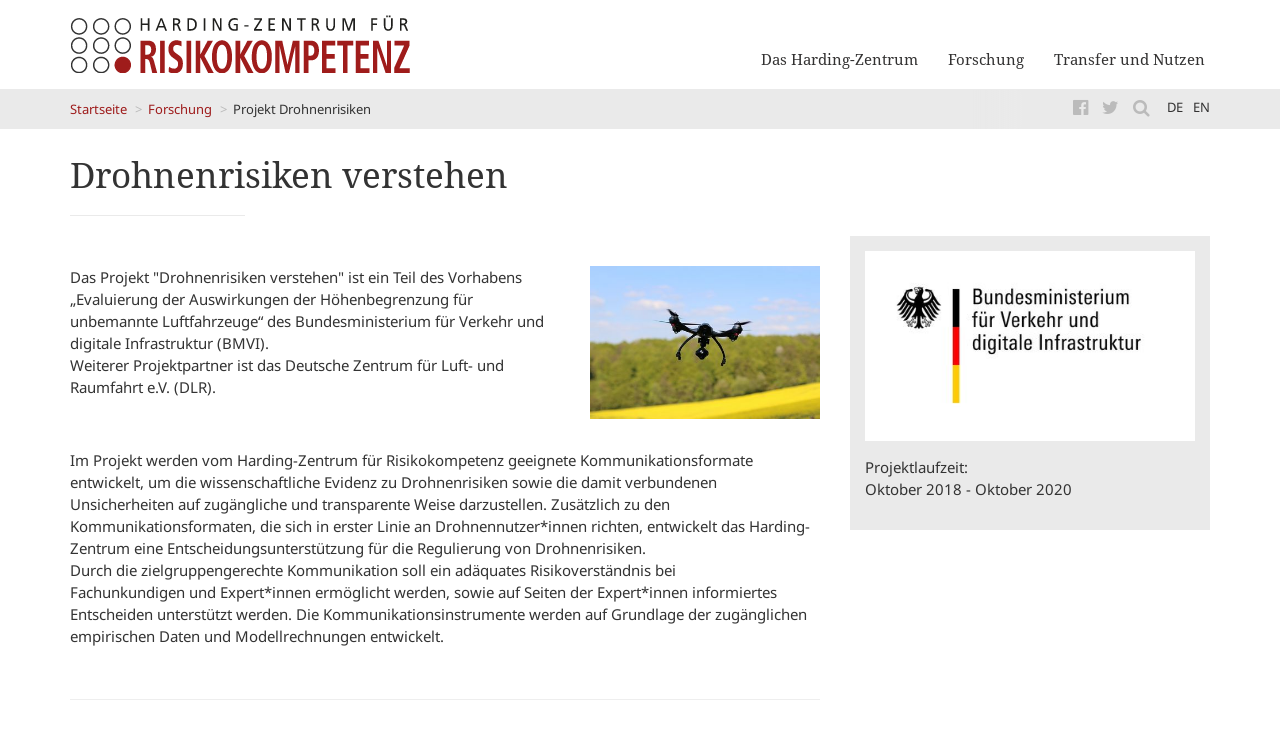

--- FILE ---
content_type: text/html; charset=UTF-8
request_url: https://www.hardingcenter.de/de/forschung/drohnenrisiken-verstehen
body_size: 8610
content:
<!DOCTYPE html>
<html  lang="de" dir="ltr">
  <head>
    <meta charset="utf-8" />
<meta name="Generator" content="Drupal 10 (https://www.drupal.org)" />
<meta name="MobileOptimized" content="width" />
<meta name="HandheldFriendly" content="true" />
<meta name="viewport" content="width=device-width, initial-scale=1.0" />
<link rel="icon" href="/themes/custom/hardingcenter/favicon.ico" type="image/vnd.microsoft.icon" />
<link rel="alternate" hreflang="de" href="https://www.hardingcenter.de/de/forschung/drohnenrisiken-verstehen" />
<link rel="alternate" hreflang="en" href="https://www.hardingcenter.de/en/research/understanding-drone-risks" />
<link rel="canonical" href="https://www.hardingcenter.de/de/forschung/drohnenrisiken-verstehen" />
<link rel="shortlink" href="https://www.hardingcenter.de/de/node/121" />

    <title>Drohnenrisiken verstehen | Harding-Zentrum für Risikokompetenz</title>
    <link rel="stylesheet" media="all" href="/sites/default/files/css/css_MU-mztTEdLKcegWvwyD2XHjfxWlbt7lv8pRv9kAKQEQ.css?delta=0&amp;language=de&amp;theme=hardingcenter&amp;include=eJxNy1EOAiEMBNALVThTgaZUu0Ba0N3ba4yb9WeSeZPJ3SgWWwM14B13yH9QBLUz0D5V2uPUX4WKVqRxpjbJImtPqDefx2dkGGjIhqP6ebskrDZWUvFKBfzwSVtM6ARPoZfHb4atl6X0BkRmPgc" />
<link rel="stylesheet" media="all" href="/sites/default/files/css/css_6jIeXJQFKZprHiULJigwzfcWSG7Ki1b-VBU2tqPhm3A.css?delta=1&amp;language=de&amp;theme=hardingcenter&amp;include=eJxNy1EOAiEMBNALVThTgaZUu0Ba0N3ba4yb9WeSeZPJ3SgWWwM14B13yH9QBLUz0D5V2uPUX4WKVqRxpjbJImtPqDefx2dkGGjIhqP6ebskrDZWUvFKBfzwSVtM6ARPoZfHb4atl6X0BkRmPgc" />

    
  </head>
  <body class="path-node page-node-type-page navbar-is-fixed-top has-glyphicons">
    <a href="#main-content" class="visually-hidden focusable skip-link">
      Direkt zum Inhalt
    </a>
    
      <div class="dialog-off-canvas-main-canvas" data-off-canvas-main-canvas>
              <header class="navbar navbar-default navbar-fixed-top" id="navbar" role="banner">
              <div class="container">
                <div class="region region-navigation">
          <a class="logo navbar-btn pull-left" href="/de" title="Startseite" rel="home">
      <img src="/themes/custom/hardingcenter/images/HardingCenter_Logo_de.svg" alt="Startseite" />
    </a>
      <nav role="navigation" aria-labelledby="block-hardingcenter-main-menu-menu" id="block-hardingcenter-main-menu">
            
  <h2 class="visually-hidden" id="block-hardingcenter-main-menu-menu">Hauptnavigation</h2>
  

        
      <ul class="menu menu--main nav navbar-nav">
                      <li class="expanded first">
                                                          <span class="navbar-text">Das Harding-Zentrum</span>
                        <ul class="sub-menu">
                      <li class="first">
                                        <a href="/de/das-harding-zentrum/ueber-das-harding-zentrum" data-drupal-link-system-path="node/120">Profil</a>
              </li>
                      <li>
                                        <a href="/de/das-harding-zentrum/team" data-drupal-link-system-path="das-harding-zentrum/team">Team</a>
              </li>
                      <li>
                                        <a href="/de/das-harding-zentrum/assoziierte-wissenschaftlerinnen" data-drupal-link-system-path="node/259">Assoziierte Wissenschaftler*innen</a>
              </li>
                      <li class="expanded">
                                        <a href="/de/das-harding-zentrum/veroeffentlichungen" data-drupal-link-system-path="node/116">Veröffentlichungen</a>
                        <ul class="sub-menu">
                      <li class="first">
                                        <a href="/de/das-harding-zentrum/veroeffentlichungen/wissenschaftliche-publikationen" data-drupal-link-system-path="node/213">Wissenschaftliche Publikationen</a>
              </li>
                      <li class="last">
                                        <a href="/de/das-harding-zentrum/veroeffentlichungen/buecher" data-drupal-link-system-path="node/214">Bücher</a>
              </li>
        </ul>
  
              </li>
                      <li class="expanded">
                                        <a href="/de/das-harding-zentrum/in-den-medien" data-drupal-link-system-path="node/220">In den Medien</a>
                        <ul class="sub-menu">
                      <li class="first">
                                        <a href="/de/das-harding-zentrum/in-den-medien/mediathek-video" data-drupal-link-system-path="node/222">Mediathek: Video</a>
              </li>
                      <li>
                                        <a href="/de/das-harding-zentrum/in-den-medien/mediathek-audio" data-drupal-link-system-path="node/223">Mediathek: Audio</a>
              </li>
                      <li class="last">
                                        <a href="/de/das-harding-zentrum/in-den-medien/ausgewaehlte-artikel" data-drupal-link-system-path="node/221">Ausgewählte Artikel</a>
              </li>
        </ul>
  
              </li>
                      <li class="last">
                                        <a href="/de/das-harding-zentrum/der-stifter-david-harding" data-drupal-link-system-path="node/119">Der Stifter David Harding</a>
              </li>
        </ul>
  
              </li>
                      <li class="expanded active active-trail">
                                                          <span class="navbar-text active-trail">Forschung</span>
                        <ul class="sub-menu">
                      <li class="first">
                                        <a href="/de/forschung/entscheiden-unter-unsicherheit" data-drupal-link-system-path="node/226">Entscheiden unter Unsicherheit</a>
              </li>
                      <li>
                                        <a href="/de/forschung/risikokommunikation" data-drupal-link-system-path="node/227">Risikokommunikation</a>
              </li>
                      <li>
                                        <a href="/de/max-planck-partner-group-ricom" data-drupal-link-system-path="node/371">Max Planck Partner Group RiCoM</a>
              </li>
                      <li>
                                        <a href="/de/forschung/evaluationsstudie-corona-und-grippe-wissen-und-impfverhalten-von-buergerinnen-staerken" data-drupal-link-system-path="node/327">Projekt CoWiS</a>
              </li>
                      <li>
                                        <a href="/de/vorbereitung-der-primaerversorgung-auf-die-risikokommunikation-zur-alzheimer-krankheit-ein" data-drupal-link-system-path="node/318">Projekt PREPARE</a>
              </li>
                      <li>
                                        <a href="/de/forschung/risikoatlas" data-drupal-link-system-path="node/12">Projekt RisikoAtlas</a>
              </li>
                      <li>
                                        <a href="/de/projekt-vaccinecomm" data-drupal-link-system-path="node/290">Projekt VaccineComm</a>
              </li>
                      <li class="expanded active active-trail last">
                                        <a href="/de/abgeschlossene-projekte" class="active-trail" data-drupal-link-system-path="node/324">Abgeschlossene Projekte </a>
                        <ul class="sub-menu">
                      <li class="active active-trail first">
                                        <a href="/de/forschung/drohnenrisiken-verstehen" class="active-trail is-active" data-drupal-link-system-path="node/121" aria-current="page">Projekt Drohnenrisiken</a>
              </li>
                      <li>
                                        <a href="/de/forschung/projekt-eb-llm" data-drupal-link-system-path="node/369">Projekt EB-LLM</a>
              </li>
                      <li>
                                        <a href="/de/forschung/horizon2020-projekt-forecee" data-drupal-link-system-path="node/123">Projekt FORECEE</a>
              </li>
                      <li>
                                        <a href="/de/kultur-trotz-corona" data-drupal-link-system-path="node/274">Projekt Kultur trotz Corona</a>
              </li>
                      <li class="last">
                                        <a href="/de/forschung/visrisk-visualisierung-und-kommunikation-komplexer-evidenz-in-der-risikobewertung" data-drupal-link-system-path="node/122">Projekt VisRisk</a>
              </li>
        </ul>
  
              </li>
        </ul>
  
              </li>
                      <li class="expanded last">
                                                          <span class="navbar-text">Transfer und Nutzen</span>
                        <ul class="sub-menu">
                      <li class="expanded first">
                                        <a href="/de/transfer-und-nutzen/faktenboxen" data-drupal-link-system-path="node/5">Faktenboxen</a>
                        <ul class="sub-menu">
                      <li class="first">
                                        <a href="/de/transfer-und-nutzen/faktenboxen/impfungen" data-drupal-link-system-path="node/6">Impfungen</a>
              </li>
                      <li>
                                        <a href="/de/transfer-und-nutzen/faktenboxen/bildgebung-bei-ruecken-und-kreuzschmerzen" data-drupal-link-system-path="node/182">Rückenschmerzen</a>
              </li>
                      <li>
                                        <a href="/de/transfer-und-nutzen/faktenboxen/einsatz-von-antibiotika" data-drupal-link-system-path="node/204">Antibiotika</a>
              </li>
                      <li>
                                        <a href="/de/transfer-und-nutzen/faktenboxen/massnahmen-der-krebs-frueherkennung" data-drupal-link-system-path="node/205">Krebs-Früherkennung</a>
              </li>
                      <li>
                                        <a href="/de/transfer-und-nutzen/faktenboxen/herz-kreislauf-erkrankungen" data-drupal-link-system-path="node/206">Herz-Kreislauf-Erkrankungen</a>
              </li>
                      <li>
                                        <a href="/de/transfer-und-nutzen/faktenboxen/arthrose-des-kniegelenks" data-drupal-link-system-path="node/207">Arthrose des Kniegelenks</a>
              </li>
                      <li>
                                        <a href="/de/transfer-und-nutzen/faktenboxen/mandeloperationen" data-drupal-link-system-path="node/208">Mandeloperationen</a>
              </li>
                      <li>
                                        <a href="/de/transfer-und-nutzen/faktenboxen/schwangerschaft-und-geburt" data-drupal-link-system-path="node/209">Schwangerschaft und Geburt</a>
              </li>
                      <li class="last">
                                        <a href="/de/faktenboxen-auf-portugiesisch" data-drupal-link-system-path="node/355">Faktenboxen auf Portugiesisch </a>
              </li>
        </ul>
  
              </li>
                      <li class="expanded">
                                        <a href="https://www.hardingcenter.de/de/kooperationen">Kooperationen</a>
                        <ul class="sub-menu">
                      <li class="first">
                                        <a href="/de/transfer-und-nutzen/ergo-risiko-reports" data-drupal-link-system-path="node/124">ERGO Risiko-Reports</a>
              </li>
                      <li class="last">
                                        <a href="/de/transfer-und-nutzen/kooperationen/kooperation-mit-simply-rational" data-drupal-link-system-path="node/288">Simply Rational</a>
              </li>
        </ul>
  
              </li>
                      <li class="expanded">
                                        <a href="/de/netzwerke" data-drupal-link-system-path="node/352">Netzwerke</a>
                        <ul class="sub-menu">
                      <li class="first">
                                        <a href="/de/transfer-und-nutzen/netzwerke/abc-world-wide-netzwerk" data-drupal-link-system-path="node/349">ABC World Wide</a>
              </li>
                      <li>
                                        <a href="/de/american-academy-of-arts-sciences" data-drupal-link-system-path="node/351">American Academy of Arts &amp; Sciences</a>
              </li>
                      <li>
                                        <a href="/de/american-philosophical-society" data-drupal-link-system-path="node/350">American Philosophical Society </a>
              </li>
                      <li>
                                        <a href="/de/transfer-und-nutzen/netzwerke/netzwerk-behavioural-science-connect" data-drupal-link-system-path="node/348">Behavioural Science Connect</a>
              </li>
                      <li>
                                        <a href="/de/berlin-brandenburgische-akademie-der-wissenschaften" data-drupal-link-system-path="node/345">Berlin-Brandenburgische Akademie der Wissenschaften</a>
              </li>
                      <li>
                                        <a href="/de/leopoldina-nationale-akademie-der-wissenschaften" data-drupal-link-system-path="node/344">Leopoldina</a>
              </li>
                      <li class="last">
                                        <a href="/de/netzwerk-evidenzbasierte-medizin-ev" data-drupal-link-system-path="node/343">Netzwerk Evidenzbasierte Medizin e.V.</a>
              </li>
        </ul>
  
              </li>
                      <li>
                                        <a href="/de/transfer-und-nutzen/unstatistik-des-monats" data-drupal-link-system-path="node/14">Unstatistik des Monats</a>
              </li>
                      <li class="last">
                                        <a href="/de/transfer-und-nutzen/verbraucherfoerderung" data-drupal-link-system-path="node/254">Verbraucherförderung</a>
              </li>
        </ul>
  
              </li>
        </ul>
  

  </nav>
<section id="block-menutrigger" class="block block-block-content block-block-content611b2f52-8ef1-4631-bfa6-b5b497abd8f6 clearfix background-">
    
  
    

      
    
    
            <div class="field field--name-body field--type-text-with-summary field--label-hidden field--item"><button class="hamburger hamburger--squeeze" type="button">
  <span class="hamburger-box">
    <span class="hamburger-inner"></span>
  </span>
</button>
</div>
      
  </section>


  </div>

                
                          </div>
          </header>
  

                        <div id="header" role="heading">
            <div class="container">
                <div class="region region-header">
        <ol class="breadcrumb">
          <li >
                  <a href="/de">Startseite</a>
              </li>
          <li >
                  <a href="/de/forschung">Forschung</a>
              </li>
          <li >
                  Projekt Drohnenrisiken
              </li>
      </ol>

<section class="language-switcher-language-url block block-language block-language-blocklanguage-interface clearfix background-" id="block-sprachumschalter" role="navigation">
    
  
    

      
    
    <ul class="links"><li hreflang="de" data-drupal-link-system-path="node/121" class="de is-active" aria-current="page"><a href="/de/forschung/drohnenrisiken-verstehen" class="language-link is-active" hreflang="de" data-drupal-link-system-path="node/121" aria-current="page">de</a></li><li hreflang="en" data-drupal-link-system-path="node/121" class="en"><a href="/en/research/understanding-drone-risks" class="language-link" hreflang="en" data-drupal-link-system-path="node/121">en</a></li></ul>
  </section>

<section id="block-topbarlinks" class="block block-block-content block-block-content54e6f649-8764-4170-9401-8de13ecd7830 clearfix background-">
    
  
    

      
    
    
            <div class="field field--name-body field--type-text-with-summary field--label-hidden field--item"><ul>
	<li><a href="https://www.facebook.com/hardingcenter/"><i class="fa fa-facebook-official" aria-hidden="true">&nbsp;</i></a></li>
	<li><a href="https://twitter.com/risk_literacy"><i class="fa fa-twitter" aria-hidden="true">&nbsp;</i></a></li>
	<li><a href="/search"><i class="fa fa-search" aria-hidden="true">&nbsp;</i></a></li>
</ul>
</div>
      
  </section>


  </div>

            </div>
          </div>
              
  <div role="main" class="main-container container js-quickedit-main-content">
    <div class="row">
      <div class="col-sm-12">
                                      <div class="highlighted">  <div class="region region-highlighted">
    <div data-drupal-messages-fallback class="hidden"></div>
    <h1 class="page-header">
<span>Drohnenrisiken verstehen</span>
</h1>


  </div>
</div>
                        </div>
    </div>
    <div class="row">

            
                  <section class="col-sm-8">

                
                          <a id="main-content"></a>
            <div class="region region-content">
      
<article class="page full clearfix">

  
    

  
  <div class="content">
    
      <div class="field field--name-field-paragraphs field--type-entity-reference-revisions field--label-hidden field--items">
              <div class="field--item">  <div class="paragraph paragraph--type--text-image paragraph--view-mode--default">
          <h2>
        
      </h2>
      <div class="row">
        
                  <div class="col-sm-8">
            <div class="field field--name-field-text field--type-text-long field--label-hidden field--item"><p>Das Projekt "Drohnenrisiken verstehen" ist ein Teil des Vorhabens „Evaluierung der Auswirkungen der Höhenbegrenzung für unbemannte Luftfahrzeuge“ des Bundesministerium für Verkehr und digitale Infrastruktur (BMVI).<br>
Weiterer Projektpartner ist das Deutsche Zentrum für Luft- und Raumfahrt e.V. (DLR).</p></div>
      </div>
          <div class="col-sm-4">
            
            <div class="field field--name-field-image field--type-image field--label-hidden field--item">  <img loading="lazy" src="/sites/default/files/images/drone-1816506_640_1.jpg" width="416" height="277" alt="Drohne" class="img-responsive" />

</div>
      
            
          </div>
              </div>
      </div>
</div>
              <div class="field--item">  <div class="paragraph paragraph--type--text paragraph--view-mode--default">
          
            <div class="field field--name-field-text field--type-text-long field--label-hidden field--item"><p>Im Projekt werden vom Harding-Zentrum für Risikokompetenz geeignete Kommunikationsformate entwickelt, um die wissenschaftliche Evidenz zu Drohnenrisiken sowie die damit verbundenen Unsicherheiten auf zugängliche und transparente Weise darzustellen. Zusätzlich zu den Kommunikationsformaten, die sich in erster Linie an Drohnennutzer*innen richten, entwickelt das Harding-Zentrum eine Entscheidungsunterstützung für die Regulierung von Drohnenrisiken.<br>
Durch die zielgruppengerechte Kommunikation soll ein adäquates Risikoverständnis bei Fachunkundigen&nbsp;und Expert*innen ermöglicht werden, sowie auf Seiten der Expert*innen&nbsp;informiertes Entscheiden unterstützt werden. Die Kommunikationsinstrumente werden auf Grundlage der zugänglichen empirischen Daten und Modellrechnungen entwickelt.</p>

<p>&nbsp;</p>

<hr>
<p>&nbsp;</p></div>
      
      </div>
</div>
          </div>
  
  </div>

</article>


  </div>

              </section>

                              <aside class="col-sm-4" role="complementary">
              <div class="region region-sidebar-second">
    <section class="views-element-container block block-views block-views-blocksidebar-block-1 clearfix background-" id="block-views-sidebar-block">
    
  
    

      
    
    <div class="form-group"><div class="view view-sidebar view-id-sidebar view-display-id-block_1 js-view-dom-id-f5c398c6a50a1f34d6398b2820d9c5f8b786577288cb1fe2f70ad00693f3bfbf">
  
    
      
      <div class="view-content">
          <div class="views-row"><div class="views-field views-field-field-p-sidebar"><div class="field-content">  <div class="paragraph paragraph--type--sidebar paragraph--view-mode--default">
          
            <div class="field field--name-field-image field--type-image field--label-hidden field--item">  <img loading="lazy" src="/sites/default/files/images/bmvi-logo-download.jpg" width="416" height="240" alt="BMVI Logo" class="img-responsive" />

</div>
      
            <div class="field field--name-field-text field--type-text-long field--label-hidden field--item"><p>Projektlaufzeit:<br>
Oktober 2018 - Oktober 2020</p></div>
      
      </div>
</div></div></div>

    </div>
  
          </div>
</div>

  </section>


  </div>

          </aside>
                  </div>
  </div>

      <footer class="footer-logos" role="contentinfo">
      <div class="container">
          <div class="region region-footer-logos">
    <section id="block-partnerlogos" class="block block-block-content block-block-content4f09e826-2b3c-4da0-9a8b-cfe8e42acfd8 clearfix background-">
    
  
    

      
    
    
            <div class="field field--name-body field--type-text-with-summary field--label-hidden field--item"><p><a href="https://www.fgw-brandenburg.de/"><img src="/sites/default/files/images/Logo_FFGW_4c.png" data-entity-uuid="1b8d9c0d-14d3-4fce-82d1-9e782ed21823" data-entity-type="file" alt="Logo FFGW" width="857" height="355" loading="lazy"></a></p><p><img src="/sites/default/files/images/Partnerfloskel_FFGW_128x28mm.png" data-entity-uuid="d298414e-f8af-40e5-9824-87cee71188eb" data-entity-type="file" alt="Partnerfloskel FFGW" width="1512" height="332" loading="lazy"></p></div>
      
  </section>


  </div>

      </div>
    </footer>
  
      <footer class="footer" role="contentinfo">
      <div class="container">
          <div class="region region-footer">
    <section id="block-kontaktdatenfooter" class="block block-block-content block-block-contenta3b6a131-2583-4e4f-8c19-d10cd2f5168a clearfix background-">
    
  
    

      
    
    
            <div class="field field--name-body field--type-text-with-summary field--label-hidden field--item"><p>Harding-Zentrum für Risikokompetenz<br>Universität Potsdam<br>Fakultät für Gesundheitswissenschaften<br>Virchowstr. 2-4<br>14482 Potsdam</p><div class="icon-list"><p><em><i class="fa fa-phone" aria-hidden="true">&nbsp;</i></em> +49 (0)331-97998399<br><a href="mailto:office@hardingcenter.de"><em><i class="fa fa-envelope-o" aria-hidden="true">&nbsp;</i></em> office@hardingcenter.de</a><br><a href="https://twitter.com/risk_literacy"><em><i class="fa fa-twitter" aria-hidden="true">&nbsp;</i></em> twitter.com/risk_literacy</a></p><p>&nbsp;</p><p>Medizinische Hochschule Brandenburg Theodor Fontane<br>Fakultät für Gesundheitswissenschaften<br>Fehrbelliner Straße 38<br>16816 Neuruppin</p></div></div>
      
  </section>

<nav role="navigation" aria-labelledby="block-hardingcenter-footer-menu" id="block-hardingcenter-footer">
            
  <h2 class="visually-hidden" id="block-hardingcenter-footer-menu">Fußzeilenmenü</h2>
  

        
      <ul class="menu menu--footer nav">
                      <li class="first">
                                        <a href="/de/impressum" data-drupal-link-system-path="node/128">Impressum</a>
              </li>
                      <li class="last">
                                        <a href="/de/datenschutzhinweis" data-drupal-link-system-path="node/129">Datenschutzhinweis</a>
              </li>
        </ul>
  

  </nav>

  </div>

      </div>
    </footer>
  
      <div id="mobile" role="navigation">
        <div class="region region-mobile">
    <section id="block-topbarlinks-2" class="block block-block-content block-block-content54e6f649-8764-4170-9401-8de13ecd7830 clearfix background-">
    
  
    

      
    
    
            <div class="field field--name-body field--type-text-with-summary field--label-hidden field--item"><ul>
	<li><a href="https://www.facebook.com/hardingcenter/"><i class="fa fa-facebook-official" aria-hidden="true">&nbsp;</i></a></li>
	<li><a href="https://twitter.com/risk_literacy"><i class="fa fa-twitter" aria-hidden="true">&nbsp;</i></a></li>
	<li><a href="/search"><i class="fa fa-search" aria-hidden="true">&nbsp;</i></a></li>
</ul>
</div>
      
  </section>

<section class="language-switcher-language-url block block-language block-language-blocklanguage-interface clearfix background-" id="block-sprachumschalter-2" role="navigation">
    
  
    

      
    
    <ul class="links"><li hreflang="de" data-drupal-link-system-path="node/121" class="de is-active" aria-current="page"><a href="/de/forschung/drohnenrisiken-verstehen" class="language-link is-active" hreflang="de" data-drupal-link-system-path="node/121" aria-current="page">de</a></li><li hreflang="en" data-drupal-link-system-path="node/121" class="en"><a href="/en/research/understanding-drone-risks" class="language-link" hreflang="en" data-drupal-link-system-path="node/121">en</a></li></ul>
  </section>

<nav role="navigation" aria-labelledby="block-mainnavigation-menu" id="block-mainnavigation">
            
  <h2 class="visually-hidden" id="block-mainnavigation-menu">Main navigation</h2>
  

        
      <ul class="menu menu--main nav navbar-nav">
                      <li class="expanded first">
                                                          <span class="navbar-text">Das Harding-Zentrum</span>
                        <ul class="sub-menu">
                      <li class="first">
                                        <a href="/de/das-harding-zentrum/ueber-das-harding-zentrum" data-drupal-link-system-path="node/120">Profil</a>
              </li>
                      <li>
                                        <a href="/de/das-harding-zentrum/team" data-drupal-link-system-path="das-harding-zentrum/team">Team</a>
              </li>
                      <li>
                                        <a href="/de/das-harding-zentrum/assoziierte-wissenschaftlerinnen" data-drupal-link-system-path="node/259">Assoziierte Wissenschaftler*innen</a>
              </li>
                      <li class="expanded">
                                        <a href="/de/das-harding-zentrum/veroeffentlichungen" data-drupal-link-system-path="node/116">Veröffentlichungen</a>
                        <ul class="sub-menu">
                      <li class="first">
                                        <a href="/de/das-harding-zentrum/veroeffentlichungen/wissenschaftliche-publikationen" data-drupal-link-system-path="node/213">Wissenschaftliche Publikationen</a>
              </li>
                      <li class="last">
                                        <a href="/de/das-harding-zentrum/veroeffentlichungen/buecher" data-drupal-link-system-path="node/214">Bücher</a>
              </li>
        </ul>
  
              </li>
                      <li class="expanded">
                                        <a href="/de/das-harding-zentrum/in-den-medien" data-drupal-link-system-path="node/220">In den Medien</a>
                        <ul class="sub-menu">
                      <li class="first">
                                        <a href="/de/das-harding-zentrum/in-den-medien/mediathek-video" data-drupal-link-system-path="node/222">Mediathek: Video</a>
              </li>
                      <li>
                                        <a href="/de/das-harding-zentrum/in-den-medien/mediathek-audio" data-drupal-link-system-path="node/223">Mediathek: Audio</a>
              </li>
                      <li class="last">
                                        <a href="/de/das-harding-zentrum/in-den-medien/ausgewaehlte-artikel" data-drupal-link-system-path="node/221">Ausgewählte Artikel</a>
              </li>
        </ul>
  
              </li>
                      <li class="last">
                                        <a href="/de/das-harding-zentrum/der-stifter-david-harding" data-drupal-link-system-path="node/119">Der Stifter David Harding</a>
              </li>
        </ul>
  
              </li>
                      <li class="expanded active active-trail">
                                                          <span class="navbar-text active-trail">Forschung</span>
                        <ul class="sub-menu">
                      <li class="first">
                                        <a href="/de/forschung/entscheiden-unter-unsicherheit" data-drupal-link-system-path="node/226">Entscheiden unter Unsicherheit</a>
              </li>
                      <li>
                                        <a href="/de/forschung/risikokommunikation" data-drupal-link-system-path="node/227">Risikokommunikation</a>
              </li>
                      <li>
                                        <a href="/de/max-planck-partner-group-ricom" data-drupal-link-system-path="node/371">Max Planck Partner Group RiCoM</a>
              </li>
                      <li>
                                        <a href="/de/forschung/evaluationsstudie-corona-und-grippe-wissen-und-impfverhalten-von-buergerinnen-staerken" data-drupal-link-system-path="node/327">Projekt CoWiS</a>
              </li>
                      <li>
                                        <a href="/de/vorbereitung-der-primaerversorgung-auf-die-risikokommunikation-zur-alzheimer-krankheit-ein" data-drupal-link-system-path="node/318">Projekt PREPARE</a>
              </li>
                      <li>
                                        <a href="/de/forschung/risikoatlas" data-drupal-link-system-path="node/12">Projekt RisikoAtlas</a>
              </li>
                      <li>
                                        <a href="/de/projekt-vaccinecomm" data-drupal-link-system-path="node/290">Projekt VaccineComm</a>
              </li>
                      <li class="expanded active active-trail last">
                                        <a href="/de/abgeschlossene-projekte" class="active-trail" data-drupal-link-system-path="node/324">Abgeschlossene Projekte </a>
                        <ul class="sub-menu">
                      <li class="active active-trail first">
                                        <a href="/de/forschung/drohnenrisiken-verstehen" class="active-trail is-active" data-drupal-link-system-path="node/121" aria-current="page">Projekt Drohnenrisiken</a>
              </li>
                      <li>
                                        <a href="/de/forschung/projekt-eb-llm" data-drupal-link-system-path="node/369">Projekt EB-LLM</a>
              </li>
                      <li>
                                        <a href="/de/forschung/horizon2020-projekt-forecee" data-drupal-link-system-path="node/123">Projekt FORECEE</a>
              </li>
                      <li>
                                        <a href="/de/kultur-trotz-corona" data-drupal-link-system-path="node/274">Projekt Kultur trotz Corona</a>
              </li>
                      <li class="last">
                                        <a href="/de/forschung/visrisk-visualisierung-und-kommunikation-komplexer-evidenz-in-der-risikobewertung" data-drupal-link-system-path="node/122">Projekt VisRisk</a>
              </li>
        </ul>
  
              </li>
        </ul>
  
              </li>
                      <li class="expanded last">
                                                          <span class="navbar-text">Transfer und Nutzen</span>
                        <ul class="sub-menu">
                      <li class="expanded first">
                                        <a href="/de/transfer-und-nutzen/faktenboxen" data-drupal-link-system-path="node/5">Faktenboxen</a>
                        <ul class="sub-menu">
                      <li class="first">
                                        <a href="/de/transfer-und-nutzen/faktenboxen/impfungen" data-drupal-link-system-path="node/6">Impfungen</a>
              </li>
                      <li>
                                        <a href="/de/transfer-und-nutzen/faktenboxen/bildgebung-bei-ruecken-und-kreuzschmerzen" data-drupal-link-system-path="node/182">Rückenschmerzen</a>
              </li>
                      <li>
                                        <a href="/de/transfer-und-nutzen/faktenboxen/einsatz-von-antibiotika" data-drupal-link-system-path="node/204">Antibiotika</a>
              </li>
                      <li>
                                        <a href="/de/transfer-und-nutzen/faktenboxen/massnahmen-der-krebs-frueherkennung" data-drupal-link-system-path="node/205">Krebs-Früherkennung</a>
              </li>
                      <li>
                                        <a href="/de/transfer-und-nutzen/faktenboxen/herz-kreislauf-erkrankungen" data-drupal-link-system-path="node/206">Herz-Kreislauf-Erkrankungen</a>
              </li>
                      <li>
                                        <a href="/de/transfer-und-nutzen/faktenboxen/arthrose-des-kniegelenks" data-drupal-link-system-path="node/207">Arthrose des Kniegelenks</a>
              </li>
                      <li>
                                        <a href="/de/transfer-und-nutzen/faktenboxen/mandeloperationen" data-drupal-link-system-path="node/208">Mandeloperationen</a>
              </li>
                      <li>
                                        <a href="/de/transfer-und-nutzen/faktenboxen/schwangerschaft-und-geburt" data-drupal-link-system-path="node/209">Schwangerschaft und Geburt</a>
              </li>
                      <li class="last">
                                        <a href="/de/faktenboxen-auf-portugiesisch" data-drupal-link-system-path="node/355">Faktenboxen auf Portugiesisch </a>
              </li>
        </ul>
  
              </li>
                      <li class="expanded">
                                        <a href="https://www.hardingcenter.de/de/kooperationen">Kooperationen</a>
                        <ul class="sub-menu">
                      <li class="first">
                                        <a href="/de/transfer-und-nutzen/ergo-risiko-reports" data-drupal-link-system-path="node/124">ERGO Risiko-Reports</a>
              </li>
                      <li class="last">
                                        <a href="/de/transfer-und-nutzen/kooperationen/kooperation-mit-simply-rational" data-drupal-link-system-path="node/288">Simply Rational</a>
              </li>
        </ul>
  
              </li>
                      <li class="expanded">
                                        <a href="/de/netzwerke" data-drupal-link-system-path="node/352">Netzwerke</a>
                        <ul class="sub-menu">
                      <li class="first">
                                        <a href="/de/transfer-und-nutzen/netzwerke/abc-world-wide-netzwerk" data-drupal-link-system-path="node/349">ABC World Wide</a>
              </li>
                      <li>
                                        <a href="/de/american-academy-of-arts-sciences" data-drupal-link-system-path="node/351">American Academy of Arts &amp; Sciences</a>
              </li>
                      <li>
                                        <a href="/de/american-philosophical-society" data-drupal-link-system-path="node/350">American Philosophical Society </a>
              </li>
                      <li>
                                        <a href="/de/transfer-und-nutzen/netzwerke/netzwerk-behavioural-science-connect" data-drupal-link-system-path="node/348">Behavioural Science Connect</a>
              </li>
                      <li>
                                        <a href="/de/berlin-brandenburgische-akademie-der-wissenschaften" data-drupal-link-system-path="node/345">Berlin-Brandenburgische Akademie der Wissenschaften</a>
              </li>
                      <li>
                                        <a href="/de/leopoldina-nationale-akademie-der-wissenschaften" data-drupal-link-system-path="node/344">Leopoldina</a>
              </li>
                      <li class="last">
                                        <a href="/de/netzwerk-evidenzbasierte-medizin-ev" data-drupal-link-system-path="node/343">Netzwerk Evidenzbasierte Medizin e.V.</a>
              </li>
        </ul>
  
              </li>
                      <li>
                                        <a href="/de/transfer-und-nutzen/unstatistik-des-monats" data-drupal-link-system-path="node/14">Unstatistik des Monats</a>
              </li>
                      <li class="last">
                                        <a href="/de/transfer-und-nutzen/verbraucherfoerderung" data-drupal-link-system-path="node/254">Verbraucherförderung</a>
              </li>
        </ul>
  
              </li>
        </ul>
  

  </nav>

  </div>

    </div>
  
  </div>

    
    <script type="application/json" data-drupal-selector="drupal-settings-json">{"path":{"baseUrl":"\/","pathPrefix":"de\/","currentPath":"node\/121","currentPathIsAdmin":false,"isFront":false,"currentLanguage":"de"},"pluralDelimiter":"\u0003","suppressDeprecationErrors":true,"ajaxPageState":{"libraries":"eJx1TVsOwyAMuxCDI1UBIsiWAkrC1t5-1TS0r_1Yfsh27N3UBEaIi21DcKNG5lIXDFnmAPaZgHvxcIfD4WFM7bGir3QVJFMrCZuhhMI9At80CQ3TP6GdV7O4AQLluq66Nn-On23MyKQVs9NTDfcQQdE9CV8aPuj3nifjG4jiUKo","theme":"hardingcenter","theme_token":null},"ajaxTrustedUrl":[],"data":{"extlink":{"extTarget":true,"extTargetAppendNewWindowLabel":"(opens in a new window)","extTargetNoOverride":false,"extNofollow":false,"extTitleNoOverride":false,"extNoreferrer":false,"extFollowNoOverride":false,"extClass":"0","extLabel":"(Link ist extern)","extImgClass":false,"extSubdomains":true,"extExclude":"","extInclude":"","extCssExclude":"","extCssInclude":"","extCssExplicit":"","extAlert":false,"extAlertText":"Dieser Link f\u00fchrt Sie zu einer externen Website. Wir sind nicht f\u00fcr deren Inhalt verantwortlich.","extHideIcons":false,"mailtoClass":"0","telClass":"","mailtoLabel":"(Link zum E-Mailversand)","telLabel":"(link is a phone number)","extUseFontAwesome":false,"extIconPlacement":"append","extPreventOrphan":false,"extFaLinkClasses":"fa fa-external-link","extFaMailtoClasses":"fa fa-envelope-o","extAdditionalLinkClasses":"","extAdditionalMailtoClasses":"","extAdditionalTelClasses":"","extFaTelClasses":"fa fa-phone","whitelistedDomains":null,"extExcludeNoreferrer":""}},"bootstrap":{"forms_has_error_value_toggle":1,"modal_animation":1,"modal_backdrop":"true","modal_focus_input":1,"modal_keyboard":1,"modal_select_text":1,"modal_show":1,"modal_size":""},"user":{"uid":0,"permissionsHash":"32d802ea863af82a5290346500dff8e5efbd0ec1f2e0869f557ab36c7422695a"}}</script>
<script src="/core/assets/vendor/jquery/jquery.min.js?v=3.7.1"></script>
<script src="/core/assets/vendor/underscore/underscore-min.js?v=1.13.7"></script>
<script src="/core/assets/vendor/once/once.min.js?v=1.0.1"></script>
<script src="/sites/default/files/languages/de_5IB1FmAcr4NEpNubsu4zeRqHFo35-E3Ws6hWAL94DMk.js?subjtt"></script>
<script src="/core/misc/drupalSettingsLoader.js?v=10.4.6"></script>
<script src="/core/misc/drupal.js?v=10.4.6"></script>
<script src="/core/misc/drupal.init.js?v=10.4.6"></script>
<script src="/core/assets/vendor/jquery.ui/ui/version-min.js?v=10.4.6"></script>
<script src="/core/assets/vendor/jquery.ui/ui/data-min.js?v=10.4.6"></script>
<script src="/core/assets/vendor/jquery.ui/ui/disable-selection-min.js?v=10.4.6"></script>
<script src="/core/assets/vendor/jquery.ui/ui/jquery-patch-min.js?v=10.4.6"></script>
<script src="/core/assets/vendor/jquery.ui/ui/scroll-parent-min.js?v=10.4.6"></script>
<script src="/core/assets/vendor/jquery.ui/ui/unique-id-min.js?v=10.4.6"></script>
<script src="/core/assets/vendor/jquery.ui/ui/focusable-min.js?v=10.4.6"></script>
<script src="/core/assets/vendor/jquery.ui/ui/keycode-min.js?v=10.4.6"></script>
<script src="/core/assets/vendor/jquery.ui/ui/plugin-min.js?v=10.4.6"></script>
<script src="/core/assets/vendor/jquery.ui/ui/widget-min.js?v=10.4.6"></script>
<script src="/core/assets/vendor/jquery.ui/ui/labels-min.js?v=10.4.6"></script>
<script src="/core/assets/vendor/jquery.ui/ui/widgets/controlgroup-min.js?v=10.4.6"></script>
<script src="/core/assets/vendor/jquery.ui/ui/form-reset-mixin-min.js?v=10.4.6"></script>
<script src="/core/assets/vendor/jquery.ui/ui/widgets/mouse-min.js?v=10.4.6"></script>
<script src="/core/assets/vendor/jquery.ui/ui/widgets/checkboxradio-min.js?v=10.4.6"></script>
<script src="/core/assets/vendor/jquery.ui/ui/widgets/draggable-min.js?v=10.4.6"></script>
<script src="/core/assets/vendor/jquery.ui/ui/widgets/resizable-min.js?v=10.4.6"></script>
<script src="/core/assets/vendor/jquery.ui/ui/widgets/button-min.js?v=10.4.6"></script>
<script src="/core/assets/vendor/jquery.ui/ui/widgets/dialog-min.js?v=10.4.6"></script>
<script src="/core/assets/vendor/tabbable/index.umd.min.js?v=6.2.0"></script>
<script src="/core/assets/vendor/tua-body-scroll-lock/tua-bsl.umd.min.js?v=10.4.6"></script>
<script src="/themes/contrib/bootstrap/js/bootstrap-pre-init.js?subjtt"></script>
<script src="/core/misc/progress.js?v=10.4.6"></script>
<script src="/themes/contrib/bootstrap/js/misc/progress.js?subjtt"></script>
<script src="/core/assets/vendor/loadjs/loadjs.min.js?v=4.3.0"></script>
<script src="/core/misc/debounce.js?v=10.4.6"></script>
<script src="/core/misc/announce.js?v=10.4.6"></script>
<script src="/core/misc/message.js?v=10.4.6"></script>
<script src="/themes/contrib/bootstrap/js/misc/message.js?subjtt"></script>
<script src="/core/misc/ajax.js?v=10.4.6"></script>
<script src="/themes/contrib/bootstrap/js/misc/ajax.js?subjtt"></script>
<script src="/core/misc/displace.js?v=10.4.6"></script>
<script src="/core/misc/jquery.tabbable.shim.js?v=10.4.6"></script>
<script src="/core/misc/position.js?v=10.4.6"></script>
<script src="/themes/contrib/bootstrap/js/drupal.bootstrap.js?subjtt"></script>
<script src="/themes/contrib/bootstrap/js/attributes.js?subjtt"></script>
<script src="/themes/contrib/bootstrap/js/theme.js?subjtt"></script>
<script src="/themes/contrib/bootstrap/js/modal.js?subjtt"></script>
<script src="/themes/contrib/bootstrap/js/dialog.js?subjtt"></script>
<script src="/themes/contrib/bootstrap/js/modal.jquery.ui.bridge.js?subjtt"></script>
<script src="/core/misc/dialog/dialog-deprecation.js?v=10.4.6"></script>
<script src="/core/misc/dialog/dialog.js?v=10.4.6"></script>
<script src="/core/misc/dialog/dialog.position.js?v=10.4.6"></script>
<script src="/core/misc/dialog/dialog.ajax.js?v=10.4.6"></script>
<script src="/themes/contrib/bootstrap/js/misc/dialog.ajax.js?subjtt"></script>
<script src="/modules/contrib/extlink/js/extlink.js?v=10.4.6"></script>
<script src="/themes/custom/hardingcenter/js/libs/bigSlide.js?subjtt"></script>
<script src="/themes/custom/hardingcenter/bootstrap/assets/javascripts/bootstrap.min.js?subjtt"></script>
<script src="/themes/custom/hardingcenter/js/jquery.ba-outside-events.min.js?subjtt"></script>
<script src="/themes/custom/hardingcenter/js/scripts.js?subjtt"></script>

  </body>
</html>


--- FILE ---
content_type: application/javascript
request_url: https://www.hardingcenter.de/themes/custom/hardingcenter/js/scripts.js?subjtt
body_size: 5058
content:
(function ($, Drupal) {

  // Drupal behaviour function "attach"
  // Called on page load and after ajax response to init js again
  Drupal.behaviors.global = {
    attach: function (context, settings) {

      // Run only once
      if (context === document) {

        if ($('aside.col-sm-4').children().length == 0) {
          $('aside.col-sm-4').prev().removeClass('col-sm-8').addClass('col-sm-12');
        }
        
        // BigSlide
        var bigSlideAPI = ($('#block-menutrigger button').bigSlide({
          side: 'right',
          menuWidth: "100vw",
          easyClose: false,
          menu: '#mobile',
          speed: 450,
          afterOpen: function () {
            $('#block-menutrigger button').addClass('is-active');
          },
          afterClose: function () {
            $('#block-menutrigger button').removeClass('is-active');
          }
        })).bigSlideAPI;
        
        $('#mobile .language-switcher-language-url .de a').html('de');
        $('#mobile .language-switcher-language-url .en a').html('en');
        
        $('.path-frontpage .field--name-field-paragraphs > div > .paragraph--type--text-image .row > .col-sm-6:first-child').removeClass('col-sm-6').addClass('col-sm-4');
        $('.path-frontpage .field--name-field-paragraphs > div > .paragraph--type--text-image .row > .col-sm-6:last-child').removeClass('col-sm-6').addClass('col-sm-8');
        
        // Main Menu
        $(once('main-menu', '#navbar', context)).each(function () {
          $(this).on("click", 'ul.menu > li.expanded > a:not(".sub-visible"), ul.menu > li.expanded > span.navbar-text:not(".sub-visible")', function() {
            $('ul.menu > li.expanded > a, ul.menu > li.expanded > span.navbar-text').removeClass('sub-visible').next().hide();
            $(this).addClass('sub-visible').next().slideDown();
            return false;
          });
          $(this).on("click", 'ul.menu > li.expanded > a.sub-visible, ul.menu > li.expanded > span.navbar-text.sub-visible', function() {
            //$('ul.menu > li.expanded > a').removeClass('sub-visible').next().slideUp();
            $(this).removeClass('sub-visible').next().slideUp();
            return false;
          });
          
          // Hide the modal dialog when someone clicks outside of it.
          $(this).bind( "clickoutside", function(event){
            $('#navbar ul.menu > li.expanded > a.sub-visible').removeClass('sub-visible').next().slideUp();
            return false;
          });
        });
        
        
        // Toggle im Submenu
        // Desktop
        $('#navbar ul.menu > li > ul > li.expanded').prepend('<span class="toggler"></span>');
        $(once('sub-toggle', '#navbar ul.menu', context)).each(function () {
          $(this).on("click", '.toggler', function() {
            $(this).parent().toggleClass('sub-visible');
          });
        });
        
        // Mobile
        $('#mobile ul.menu li.expanded').prepend('<span class="toggler"></span>');
        $(once('sub-toggle-mobile', '#mobile', context)).each(function () {
          $(this).on("click", 'ul.menu > li > a, ul.menu > li > .toggler, ul.menu > li > span.navbar-text', function() {
            $(this).parent().toggleClass('sub-visible');
          });
          $(this).on("click", 'ul.menu > li > ul > li.expanded > a, ul.menu > li > ul > li.expanded > .toggler', function() {
            $(this).parent().toggleClass('sub-visible');
            return false;
          });
        });
        
        // PDF Links
        $('a[href$=".pdf"]').addClass('icon').before('<i class="fa fa-file-pdf-o" aria-hidden="true"></i>');
        
        // Accordion
        $('.paragraph--type--toggle-element .field--name-field-text').hide();
        $('.paragraph--type--toggle-element .field--name-field-ref-team').hide();
        $(once('accordion', '.paragraph--type--toggle-element', context)).each(function () {
          $(this).on('click', '.field--name-field-title', function() {
            $(this).toggleClass('visible');
            $(this).siblings().slideToggle();
          });
        });
        
        // Breadcrumb translation
        $('html[lang=en] .breadcrumb li:contains("Assoziierte Wissenschaftler")').html(" Associates");
        $('html[lang=de] .breadcrumb li:contains("Associates")').html(" Assoziierte Wissenschaftler");
        
        $('html[lang=en] .logo img').attr('src','/themes/custom/hardingcenter/images/HardingCenter_Logo_en.svg');
        
        $('html[lang=en] .path-aktuelle-meldungen h1.page-header').html("Latest News");
        $('html[lang=en] .breadcrumb li:contains("Aktuelle Meldungen")').html(" Latest News");
        
        $('html[lang=en] .view-team .view-footer h1.page-header:contains("Studentische Hilfskräfte")').html("Student Assistants");
        
        $('html[lang=en] .breadcrumb li:contains("Personen")').html(" People");
		    $('html[lang=en] .breadcrumb li:contains("Das Harding Zentrum")').html("The Harding Zentrum");
        
      }

    }
  };

})(jQuery, Drupal);